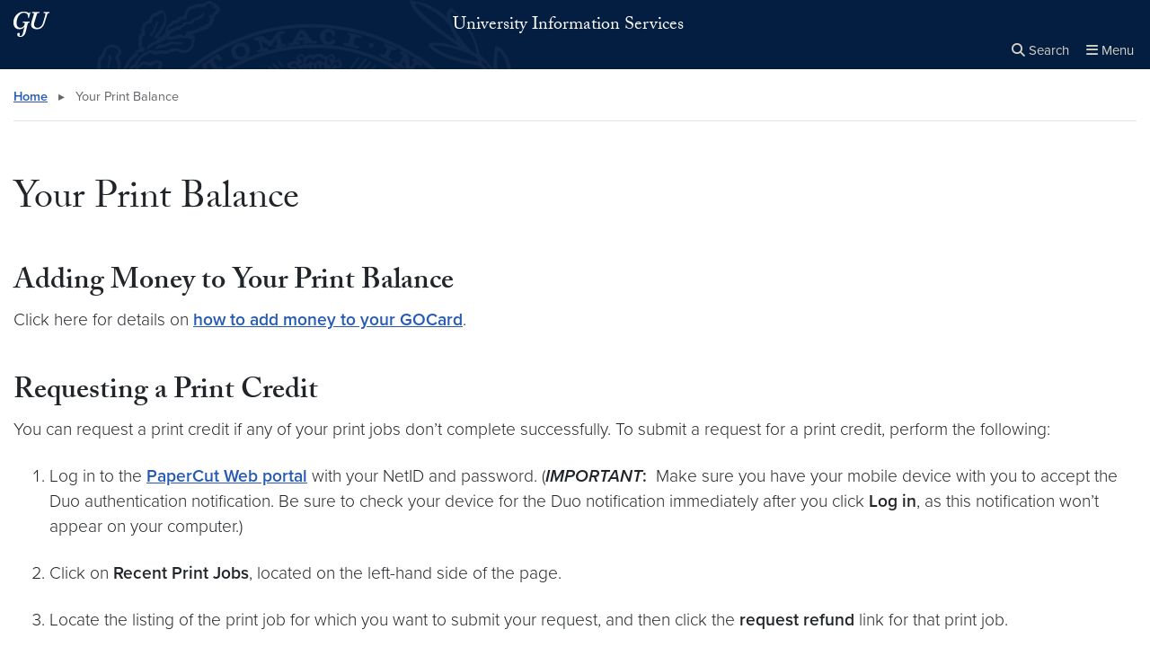

--- FILE ---
content_type: text/html; charset=UTF-8
request_url: https://uis.georgetown.edu/printing/your-print-balance/
body_size: 22730
content:


<!DOCTYPE html>
<html class="no-js" lang="en-US">



<head>

  <title>
                      Your Print Balance |
      
      University Information Services | Georgetown University

      </title>

  <meta charset="UTF-8">
  <meta http-equiv="X-UA-Compatible" content="IE=edge"><script type="text/javascript">(window.NREUM||(NREUM={})).init={ajax:{deny_list:["bam.nr-data.net"]},feature_flags:["soft_nav"]};(window.NREUM||(NREUM={})).loader_config={licenseKey:"8360c54efa",applicationID:"82232062",browserID:"133997608"};;/*! For license information please see nr-loader-rum-1.308.0.min.js.LICENSE.txt */
(()=>{var e,t,r={163:(e,t,r)=>{"use strict";r.d(t,{j:()=>E});var n=r(384),i=r(1741);var a=r(2555);r(860).K7.genericEvents;const s="experimental.resources",o="register",c=e=>{if(!e||"string"!=typeof e)return!1;try{document.createDocumentFragment().querySelector(e)}catch{return!1}return!0};var d=r(2614),u=r(944),l=r(8122);const f="[data-nr-mask]",g=e=>(0,l.a)(e,(()=>{const e={feature_flags:[],experimental:{allow_registered_children:!1,resources:!1},mask_selector:"*",block_selector:"[data-nr-block]",mask_input_options:{color:!1,date:!1,"datetime-local":!1,email:!1,month:!1,number:!1,range:!1,search:!1,tel:!1,text:!1,time:!1,url:!1,week:!1,textarea:!1,select:!1,password:!0}};return{ajax:{deny_list:void 0,block_internal:!0,enabled:!0,autoStart:!0},api:{get allow_registered_children(){return e.feature_flags.includes(o)||e.experimental.allow_registered_children},set allow_registered_children(t){e.experimental.allow_registered_children=t},duplicate_registered_data:!1},browser_consent_mode:{enabled:!1},distributed_tracing:{enabled:void 0,exclude_newrelic_header:void 0,cors_use_newrelic_header:void 0,cors_use_tracecontext_headers:void 0,allowed_origins:void 0},get feature_flags(){return e.feature_flags},set feature_flags(t){e.feature_flags=t},generic_events:{enabled:!0,autoStart:!0},harvest:{interval:30},jserrors:{enabled:!0,autoStart:!0},logging:{enabled:!0,autoStart:!0},metrics:{enabled:!0,autoStart:!0},obfuscate:void 0,page_action:{enabled:!0},page_view_event:{enabled:!0,autoStart:!0},page_view_timing:{enabled:!0,autoStart:!0},performance:{capture_marks:!1,capture_measures:!1,capture_detail:!0,resources:{get enabled(){return e.feature_flags.includes(s)||e.experimental.resources},set enabled(t){e.experimental.resources=t},asset_types:[],first_party_domains:[],ignore_newrelic:!0}},privacy:{cookies_enabled:!0},proxy:{assets:void 0,beacon:void 0},session:{expiresMs:d.wk,inactiveMs:d.BB},session_replay:{autoStart:!0,enabled:!1,preload:!1,sampling_rate:10,error_sampling_rate:100,collect_fonts:!1,inline_images:!1,fix_stylesheets:!0,mask_all_inputs:!0,get mask_text_selector(){return e.mask_selector},set mask_text_selector(t){c(t)?e.mask_selector="".concat(t,",").concat(f):""===t||null===t?e.mask_selector=f:(0,u.R)(5,t)},get block_class(){return"nr-block"},get ignore_class(){return"nr-ignore"},get mask_text_class(){return"nr-mask"},get block_selector(){return e.block_selector},set block_selector(t){c(t)?e.block_selector+=",".concat(t):""!==t&&(0,u.R)(6,t)},get mask_input_options(){return e.mask_input_options},set mask_input_options(t){t&&"object"==typeof t?e.mask_input_options={...t,password:!0}:(0,u.R)(7,t)}},session_trace:{enabled:!0,autoStart:!0},soft_navigations:{enabled:!0,autoStart:!0},spa:{enabled:!0,autoStart:!0},ssl:void 0,user_actions:{enabled:!0,elementAttributes:["id","className","tagName","type"]}}})());var p=r(6154),m=r(9324);let h=0;const v={buildEnv:m.F3,distMethod:m.Xs,version:m.xv,originTime:p.WN},b={consented:!1},y={appMetadata:{},get consented(){return this.session?.state?.consent||b.consented},set consented(e){b.consented=e},customTransaction:void 0,denyList:void 0,disabled:!1,harvester:void 0,isolatedBacklog:!1,isRecording:!1,loaderType:void 0,maxBytes:3e4,obfuscator:void 0,onerror:void 0,ptid:void 0,releaseIds:{},session:void 0,timeKeeper:void 0,registeredEntities:[],jsAttributesMetadata:{bytes:0},get harvestCount(){return++h}},_=e=>{const t=(0,l.a)(e,y),r=Object.keys(v).reduce((e,t)=>(e[t]={value:v[t],writable:!1,configurable:!0,enumerable:!0},e),{});return Object.defineProperties(t,r)};var w=r(5701);const x=e=>{const t=e.startsWith("http");e+="/",r.p=t?e:"https://"+e};var R=r(7836),k=r(3241);const A={accountID:void 0,trustKey:void 0,agentID:void 0,licenseKey:void 0,applicationID:void 0,xpid:void 0},S=e=>(0,l.a)(e,A),T=new Set;function E(e,t={},r,s){let{init:o,info:c,loader_config:d,runtime:u={},exposed:l=!0}=t;if(!c){const e=(0,n.pV)();o=e.init,c=e.info,d=e.loader_config}e.init=g(o||{}),e.loader_config=S(d||{}),c.jsAttributes??={},p.bv&&(c.jsAttributes.isWorker=!0),e.info=(0,a.D)(c);const f=e.init,m=[c.beacon,c.errorBeacon];T.has(e.agentIdentifier)||(f.proxy.assets&&(x(f.proxy.assets),m.push(f.proxy.assets)),f.proxy.beacon&&m.push(f.proxy.beacon),e.beacons=[...m],function(e){const t=(0,n.pV)();Object.getOwnPropertyNames(i.W.prototype).forEach(r=>{const n=i.W.prototype[r];if("function"!=typeof n||"constructor"===n)return;let a=t[r];e[r]&&!1!==e.exposed&&"micro-agent"!==e.runtime?.loaderType&&(t[r]=(...t)=>{const n=e[r](...t);return a?a(...t):n})})}(e),(0,n.US)("activatedFeatures",w.B)),u.denyList=[...f.ajax.deny_list||[],...f.ajax.block_internal?m:[]],u.ptid=e.agentIdentifier,u.loaderType=r,e.runtime=_(u),T.has(e.agentIdentifier)||(e.ee=R.ee.get(e.agentIdentifier),e.exposed=l,(0,k.W)({agentIdentifier:e.agentIdentifier,drained:!!w.B?.[e.agentIdentifier],type:"lifecycle",name:"initialize",feature:void 0,data:e.config})),T.add(e.agentIdentifier)}},384:(e,t,r)=>{"use strict";r.d(t,{NT:()=>s,US:()=>u,Zm:()=>o,bQ:()=>d,dV:()=>c,pV:()=>l});var n=r(6154),i=r(1863),a=r(1910);const s={beacon:"bam.nr-data.net",errorBeacon:"bam.nr-data.net"};function o(){return n.gm.NREUM||(n.gm.NREUM={}),void 0===n.gm.newrelic&&(n.gm.newrelic=n.gm.NREUM),n.gm.NREUM}function c(){let e=o();return e.o||(e.o={ST:n.gm.setTimeout,SI:n.gm.setImmediate||n.gm.setInterval,CT:n.gm.clearTimeout,XHR:n.gm.XMLHttpRequest,REQ:n.gm.Request,EV:n.gm.Event,PR:n.gm.Promise,MO:n.gm.MutationObserver,FETCH:n.gm.fetch,WS:n.gm.WebSocket},(0,a.i)(...Object.values(e.o))),e}function d(e,t){let r=o();r.initializedAgents??={},t.initializedAt={ms:(0,i.t)(),date:new Date},r.initializedAgents[e]=t}function u(e,t){o()[e]=t}function l(){return function(){let e=o();const t=e.info||{};e.info={beacon:s.beacon,errorBeacon:s.errorBeacon,...t}}(),function(){let e=o();const t=e.init||{};e.init={...t}}(),c(),function(){let e=o();const t=e.loader_config||{};e.loader_config={...t}}(),o()}},782:(e,t,r)=>{"use strict";r.d(t,{T:()=>n});const n=r(860).K7.pageViewTiming},860:(e,t,r)=>{"use strict";r.d(t,{$J:()=>u,K7:()=>c,P3:()=>d,XX:()=>i,Yy:()=>o,df:()=>a,qY:()=>n,v4:()=>s});const n="events",i="jserrors",a="browser/blobs",s="rum",o="browser/logs",c={ajax:"ajax",genericEvents:"generic_events",jserrors:i,logging:"logging",metrics:"metrics",pageAction:"page_action",pageViewEvent:"page_view_event",pageViewTiming:"page_view_timing",sessionReplay:"session_replay",sessionTrace:"session_trace",softNav:"soft_navigations",spa:"spa"},d={[c.pageViewEvent]:1,[c.pageViewTiming]:2,[c.metrics]:3,[c.jserrors]:4,[c.spa]:5,[c.ajax]:6,[c.sessionTrace]:7,[c.softNav]:8,[c.sessionReplay]:9,[c.logging]:10,[c.genericEvents]:11},u={[c.pageViewEvent]:s,[c.pageViewTiming]:n,[c.ajax]:n,[c.spa]:n,[c.softNav]:n,[c.metrics]:i,[c.jserrors]:i,[c.sessionTrace]:a,[c.sessionReplay]:a,[c.logging]:o,[c.genericEvents]:"ins"}},944:(e,t,r)=>{"use strict";r.d(t,{R:()=>i});var n=r(3241);function i(e,t){"function"==typeof console.debug&&(console.debug("New Relic Warning: https://github.com/newrelic/newrelic-browser-agent/blob/main/docs/warning-codes.md#".concat(e),t),(0,n.W)({agentIdentifier:null,drained:null,type:"data",name:"warn",feature:"warn",data:{code:e,secondary:t}}))}},1687:(e,t,r)=>{"use strict";r.d(t,{Ak:()=>d,Ze:()=>f,x3:()=>u});var n=r(3241),i=r(7836),a=r(3606),s=r(860),o=r(2646);const c={};function d(e,t){const r={staged:!1,priority:s.P3[t]||0};l(e),c[e].get(t)||c[e].set(t,r)}function u(e,t){e&&c[e]&&(c[e].get(t)&&c[e].delete(t),p(e,t,!1),c[e].size&&g(e))}function l(e){if(!e)throw new Error("agentIdentifier required");c[e]||(c[e]=new Map)}function f(e="",t="feature",r=!1){if(l(e),!e||!c[e].get(t)||r)return p(e,t);c[e].get(t).staged=!0,g(e)}function g(e){const t=Array.from(c[e]);t.every(([e,t])=>t.staged)&&(t.sort((e,t)=>e[1].priority-t[1].priority),t.forEach(([t])=>{c[e].delete(t),p(e,t)}))}function p(e,t,r=!0){const s=e?i.ee.get(e):i.ee,c=a.i.handlers;if(!s.aborted&&s.backlog&&c){if((0,n.W)({agentIdentifier:e,type:"lifecycle",name:"drain",feature:t}),r){const e=s.backlog[t],r=c[t];if(r){for(let t=0;e&&t<e.length;++t)m(e[t],r);Object.entries(r).forEach(([e,t])=>{Object.values(t||{}).forEach(t=>{t[0]?.on&&t[0]?.context()instanceof o.y&&t[0].on(e,t[1])})})}}s.isolatedBacklog||delete c[t],s.backlog[t]=null,s.emit("drain-"+t,[])}}function m(e,t){var r=e[1];Object.values(t[r]||{}).forEach(t=>{var r=e[0];if(t[0]===r){var n=t[1],i=e[3],a=e[2];n.apply(i,a)}})}},1738:(e,t,r)=>{"use strict";r.d(t,{U:()=>g,Y:()=>f});var n=r(3241),i=r(9908),a=r(1863),s=r(944),o=r(5701),c=r(3969),d=r(8362),u=r(860),l=r(4261);function f(e,t,r,a){const f=a||r;!f||f[e]&&f[e]!==d.d.prototype[e]||(f[e]=function(){(0,i.p)(c.xV,["API/"+e+"/called"],void 0,u.K7.metrics,r.ee),(0,n.W)({agentIdentifier:r.agentIdentifier,drained:!!o.B?.[r.agentIdentifier],type:"data",name:"api",feature:l.Pl+e,data:{}});try{return t.apply(this,arguments)}catch(e){(0,s.R)(23,e)}})}function g(e,t,r,n,s){const o=e.info;null===r?delete o.jsAttributes[t]:o.jsAttributes[t]=r,(s||null===r)&&(0,i.p)(l.Pl+n,[(0,a.t)(),t,r],void 0,"session",e.ee)}},1741:(e,t,r)=>{"use strict";r.d(t,{W:()=>a});var n=r(944),i=r(4261);class a{#e(e,...t){if(this[e]!==a.prototype[e])return this[e](...t);(0,n.R)(35,e)}addPageAction(e,t){return this.#e(i.hG,e,t)}register(e){return this.#e(i.eY,e)}recordCustomEvent(e,t){return this.#e(i.fF,e,t)}setPageViewName(e,t){return this.#e(i.Fw,e,t)}setCustomAttribute(e,t,r){return this.#e(i.cD,e,t,r)}noticeError(e,t){return this.#e(i.o5,e,t)}setUserId(e,t=!1){return this.#e(i.Dl,e,t)}setApplicationVersion(e){return this.#e(i.nb,e)}setErrorHandler(e){return this.#e(i.bt,e)}addRelease(e,t){return this.#e(i.k6,e,t)}log(e,t){return this.#e(i.$9,e,t)}start(){return this.#e(i.d3)}finished(e){return this.#e(i.BL,e)}recordReplay(){return this.#e(i.CH)}pauseReplay(){return this.#e(i.Tb)}addToTrace(e){return this.#e(i.U2,e)}setCurrentRouteName(e){return this.#e(i.PA,e)}interaction(e){return this.#e(i.dT,e)}wrapLogger(e,t,r){return this.#e(i.Wb,e,t,r)}measure(e,t){return this.#e(i.V1,e,t)}consent(e){return this.#e(i.Pv,e)}}},1863:(e,t,r)=>{"use strict";function n(){return Math.floor(performance.now())}r.d(t,{t:()=>n})},1910:(e,t,r)=>{"use strict";r.d(t,{i:()=>a});var n=r(944);const i=new Map;function a(...e){return e.every(e=>{if(i.has(e))return i.get(e);const t="function"==typeof e?e.toString():"",r=t.includes("[native code]"),a=t.includes("nrWrapper");return r||a||(0,n.R)(64,e?.name||t),i.set(e,r),r})}},2555:(e,t,r)=>{"use strict";r.d(t,{D:()=>o,f:()=>s});var n=r(384),i=r(8122);const a={beacon:n.NT.beacon,errorBeacon:n.NT.errorBeacon,licenseKey:void 0,applicationID:void 0,sa:void 0,queueTime:void 0,applicationTime:void 0,ttGuid:void 0,user:void 0,account:void 0,product:void 0,extra:void 0,jsAttributes:{},userAttributes:void 0,atts:void 0,transactionName:void 0,tNamePlain:void 0};function s(e){try{return!!e.licenseKey&&!!e.errorBeacon&&!!e.applicationID}catch(e){return!1}}const o=e=>(0,i.a)(e,a)},2614:(e,t,r)=>{"use strict";r.d(t,{BB:()=>s,H3:()=>n,g:()=>d,iL:()=>c,tS:()=>o,uh:()=>i,wk:()=>a});const n="NRBA",i="SESSION",a=144e5,s=18e5,o={STARTED:"session-started",PAUSE:"session-pause",RESET:"session-reset",RESUME:"session-resume",UPDATE:"session-update"},c={SAME_TAB:"same-tab",CROSS_TAB:"cross-tab"},d={OFF:0,FULL:1,ERROR:2}},2646:(e,t,r)=>{"use strict";r.d(t,{y:()=>n});class n{constructor(e){this.contextId=e}}},2843:(e,t,r)=>{"use strict";r.d(t,{G:()=>a,u:()=>i});var n=r(3878);function i(e,t=!1,r,i){(0,n.DD)("visibilitychange",function(){if(t)return void("hidden"===document.visibilityState&&e());e(document.visibilityState)},r,i)}function a(e,t,r){(0,n.sp)("pagehide",e,t,r)}},3241:(e,t,r)=>{"use strict";r.d(t,{W:()=>a});var n=r(6154);const i="newrelic";function a(e={}){try{n.gm.dispatchEvent(new CustomEvent(i,{detail:e}))}catch(e){}}},3606:(e,t,r)=>{"use strict";r.d(t,{i:()=>a});var n=r(9908);a.on=s;var i=a.handlers={};function a(e,t,r,a){s(a||n.d,i,e,t,r)}function s(e,t,r,i,a){a||(a="feature"),e||(e=n.d);var s=t[a]=t[a]||{};(s[r]=s[r]||[]).push([e,i])}},3878:(e,t,r)=>{"use strict";function n(e,t){return{capture:e,passive:!1,signal:t}}function i(e,t,r=!1,i){window.addEventListener(e,t,n(r,i))}function a(e,t,r=!1,i){document.addEventListener(e,t,n(r,i))}r.d(t,{DD:()=>a,jT:()=>n,sp:()=>i})},3969:(e,t,r)=>{"use strict";r.d(t,{TZ:()=>n,XG:()=>o,rs:()=>i,xV:()=>s,z_:()=>a});const n=r(860).K7.metrics,i="sm",a="cm",s="storeSupportabilityMetrics",o="storeEventMetrics"},4234:(e,t,r)=>{"use strict";r.d(t,{W:()=>a});var n=r(7836),i=r(1687);class a{constructor(e,t){this.agentIdentifier=e,this.ee=n.ee.get(e),this.featureName=t,this.blocked=!1}deregisterDrain(){(0,i.x3)(this.agentIdentifier,this.featureName)}}},4261:(e,t,r)=>{"use strict";r.d(t,{$9:()=>d,BL:()=>o,CH:()=>g,Dl:()=>_,Fw:()=>y,PA:()=>h,Pl:()=>n,Pv:()=>k,Tb:()=>l,U2:()=>a,V1:()=>R,Wb:()=>x,bt:()=>b,cD:()=>v,d3:()=>w,dT:()=>c,eY:()=>p,fF:()=>f,hG:()=>i,k6:()=>s,nb:()=>m,o5:()=>u});const n="api-",i="addPageAction",a="addToTrace",s="addRelease",o="finished",c="interaction",d="log",u="noticeError",l="pauseReplay",f="recordCustomEvent",g="recordReplay",p="register",m="setApplicationVersion",h="setCurrentRouteName",v="setCustomAttribute",b="setErrorHandler",y="setPageViewName",_="setUserId",w="start",x="wrapLogger",R="measure",k="consent"},5289:(e,t,r)=>{"use strict";r.d(t,{GG:()=>s,Qr:()=>c,sB:()=>o});var n=r(3878),i=r(6389);function a(){return"undefined"==typeof document||"complete"===document.readyState}function s(e,t){if(a())return e();const r=(0,i.J)(e),s=setInterval(()=>{a()&&(clearInterval(s),r())},500);(0,n.sp)("load",r,t)}function o(e){if(a())return e();(0,n.DD)("DOMContentLoaded",e)}function c(e){if(a())return e();(0,n.sp)("popstate",e)}},5607:(e,t,r)=>{"use strict";r.d(t,{W:()=>n});const n=(0,r(9566).bz)()},5701:(e,t,r)=>{"use strict";r.d(t,{B:()=>a,t:()=>s});var n=r(3241);const i=new Set,a={};function s(e,t){const r=t.agentIdentifier;a[r]??={},e&&"object"==typeof e&&(i.has(r)||(t.ee.emit("rumresp",[e]),a[r]=e,i.add(r),(0,n.W)({agentIdentifier:r,loaded:!0,drained:!0,type:"lifecycle",name:"load",feature:void 0,data:e})))}},6154:(e,t,r)=>{"use strict";r.d(t,{OF:()=>c,RI:()=>i,WN:()=>u,bv:()=>a,eN:()=>l,gm:()=>s,mw:()=>o,sb:()=>d});var n=r(1863);const i="undefined"!=typeof window&&!!window.document,a="undefined"!=typeof WorkerGlobalScope&&("undefined"!=typeof self&&self instanceof WorkerGlobalScope&&self.navigator instanceof WorkerNavigator||"undefined"!=typeof globalThis&&globalThis instanceof WorkerGlobalScope&&globalThis.navigator instanceof WorkerNavigator),s=i?window:"undefined"!=typeof WorkerGlobalScope&&("undefined"!=typeof self&&self instanceof WorkerGlobalScope&&self||"undefined"!=typeof globalThis&&globalThis instanceof WorkerGlobalScope&&globalThis),o=Boolean("hidden"===s?.document?.visibilityState),c=/iPad|iPhone|iPod/.test(s.navigator?.userAgent),d=c&&"undefined"==typeof SharedWorker,u=((()=>{const e=s.navigator?.userAgent?.match(/Firefox[/\s](\d+\.\d+)/);Array.isArray(e)&&e.length>=2&&e[1]})(),Date.now()-(0,n.t)()),l=()=>"undefined"!=typeof PerformanceNavigationTiming&&s?.performance?.getEntriesByType("navigation")?.[0]?.responseStart},6389:(e,t,r)=>{"use strict";function n(e,t=500,r={}){const n=r?.leading||!1;let i;return(...r)=>{n&&void 0===i&&(e.apply(this,r),i=setTimeout(()=>{i=clearTimeout(i)},t)),n||(clearTimeout(i),i=setTimeout(()=>{e.apply(this,r)},t))}}function i(e){let t=!1;return(...r)=>{t||(t=!0,e.apply(this,r))}}r.d(t,{J:()=>i,s:()=>n})},6630:(e,t,r)=>{"use strict";r.d(t,{T:()=>n});const n=r(860).K7.pageViewEvent},7699:(e,t,r)=>{"use strict";r.d(t,{It:()=>a,KC:()=>o,No:()=>i,qh:()=>s});var n=r(860);const i=16e3,a=1e6,s="SESSION_ERROR",o={[n.K7.logging]:!0,[n.K7.genericEvents]:!1,[n.K7.jserrors]:!1,[n.K7.ajax]:!1}},7836:(e,t,r)=>{"use strict";r.d(t,{P:()=>o,ee:()=>c});var n=r(384),i=r(8990),a=r(2646),s=r(5607);const o="nr@context:".concat(s.W),c=function e(t,r){var n={},s={},u={},l=!1;try{l=16===r.length&&d.initializedAgents?.[r]?.runtime.isolatedBacklog}catch(e){}var f={on:p,addEventListener:p,removeEventListener:function(e,t){var r=n[e];if(!r)return;for(var i=0;i<r.length;i++)r[i]===t&&r.splice(i,1)},emit:function(e,r,n,i,a){!1!==a&&(a=!0);if(c.aborted&&!i)return;t&&a&&t.emit(e,r,n);var o=g(n);m(e).forEach(e=>{e.apply(o,r)});var d=v()[s[e]];d&&d.push([f,e,r,o]);return o},get:h,listeners:m,context:g,buffer:function(e,t){const r=v();if(t=t||"feature",f.aborted)return;Object.entries(e||{}).forEach(([e,n])=>{s[n]=t,t in r||(r[t]=[])})},abort:function(){f._aborted=!0,Object.keys(f.backlog).forEach(e=>{delete f.backlog[e]})},isBuffering:function(e){return!!v()[s[e]]},debugId:r,backlog:l?{}:t&&"object"==typeof t.backlog?t.backlog:{},isolatedBacklog:l};return Object.defineProperty(f,"aborted",{get:()=>{let e=f._aborted||!1;return e||(t&&(e=t.aborted),e)}}),f;function g(e){return e&&e instanceof a.y?e:e?(0,i.I)(e,o,()=>new a.y(o)):new a.y(o)}function p(e,t){n[e]=m(e).concat(t)}function m(e){return n[e]||[]}function h(t){return u[t]=u[t]||e(f,t)}function v(){return f.backlog}}(void 0,"globalEE"),d=(0,n.Zm)();d.ee||(d.ee=c)},8122:(e,t,r)=>{"use strict";r.d(t,{a:()=>i});var n=r(944);function i(e,t){try{if(!e||"object"!=typeof e)return(0,n.R)(3);if(!t||"object"!=typeof t)return(0,n.R)(4);const r=Object.create(Object.getPrototypeOf(t),Object.getOwnPropertyDescriptors(t)),a=0===Object.keys(r).length?e:r;for(let s in a)if(void 0!==e[s])try{if(null===e[s]){r[s]=null;continue}Array.isArray(e[s])&&Array.isArray(t[s])?r[s]=Array.from(new Set([...e[s],...t[s]])):"object"==typeof e[s]&&"object"==typeof t[s]?r[s]=i(e[s],t[s]):r[s]=e[s]}catch(e){r[s]||(0,n.R)(1,e)}return r}catch(e){(0,n.R)(2,e)}}},8362:(e,t,r)=>{"use strict";r.d(t,{d:()=>a});var n=r(9566),i=r(1741);class a extends i.W{agentIdentifier=(0,n.LA)(16)}},8374:(e,t,r)=>{r.nc=(()=>{try{return document?.currentScript?.nonce}catch(e){}return""})()},8990:(e,t,r)=>{"use strict";r.d(t,{I:()=>i});var n=Object.prototype.hasOwnProperty;function i(e,t,r){if(n.call(e,t))return e[t];var i=r();if(Object.defineProperty&&Object.keys)try{return Object.defineProperty(e,t,{value:i,writable:!0,enumerable:!1}),i}catch(e){}return e[t]=i,i}},9324:(e,t,r)=>{"use strict";r.d(t,{F3:()=>i,Xs:()=>a,xv:()=>n});const n="1.308.0",i="PROD",a="CDN"},9566:(e,t,r)=>{"use strict";r.d(t,{LA:()=>o,bz:()=>s});var n=r(6154);const i="xxxxxxxx-xxxx-4xxx-yxxx-xxxxxxxxxxxx";function a(e,t){return e?15&e[t]:16*Math.random()|0}function s(){const e=n.gm?.crypto||n.gm?.msCrypto;let t,r=0;return e&&e.getRandomValues&&(t=e.getRandomValues(new Uint8Array(30))),i.split("").map(e=>"x"===e?a(t,r++).toString(16):"y"===e?(3&a()|8).toString(16):e).join("")}function o(e){const t=n.gm?.crypto||n.gm?.msCrypto;let r,i=0;t&&t.getRandomValues&&(r=t.getRandomValues(new Uint8Array(e)));const s=[];for(var o=0;o<e;o++)s.push(a(r,i++).toString(16));return s.join("")}},9908:(e,t,r)=>{"use strict";r.d(t,{d:()=>n,p:()=>i});var n=r(7836).ee.get("handle");function i(e,t,r,i,a){a?(a.buffer([e],i),a.emit(e,t,r)):(n.buffer([e],i),n.emit(e,t,r))}}},n={};function i(e){var t=n[e];if(void 0!==t)return t.exports;var a=n[e]={exports:{}};return r[e](a,a.exports,i),a.exports}i.m=r,i.d=(e,t)=>{for(var r in t)i.o(t,r)&&!i.o(e,r)&&Object.defineProperty(e,r,{enumerable:!0,get:t[r]})},i.f={},i.e=e=>Promise.all(Object.keys(i.f).reduce((t,r)=>(i.f[r](e,t),t),[])),i.u=e=>"nr-rum-1.308.0.min.js",i.o=(e,t)=>Object.prototype.hasOwnProperty.call(e,t),e={},t="NRBA-1.308.0.PROD:",i.l=(r,n,a,s)=>{if(e[r])e[r].push(n);else{var o,c;if(void 0!==a)for(var d=document.getElementsByTagName("script"),u=0;u<d.length;u++){var l=d[u];if(l.getAttribute("src")==r||l.getAttribute("data-webpack")==t+a){o=l;break}}if(!o){c=!0;var f={296:"sha512-+MIMDsOcckGXa1EdWHqFNv7P+JUkd5kQwCBr3KE6uCvnsBNUrdSt4a/3/L4j4TxtnaMNjHpza2/erNQbpacJQA=="};(o=document.createElement("script")).charset="utf-8",i.nc&&o.setAttribute("nonce",i.nc),o.setAttribute("data-webpack",t+a),o.src=r,0!==o.src.indexOf(window.location.origin+"/")&&(o.crossOrigin="anonymous"),f[s]&&(o.integrity=f[s])}e[r]=[n];var g=(t,n)=>{o.onerror=o.onload=null,clearTimeout(p);var i=e[r];if(delete e[r],o.parentNode&&o.parentNode.removeChild(o),i&&i.forEach(e=>e(n)),t)return t(n)},p=setTimeout(g.bind(null,void 0,{type:"timeout",target:o}),12e4);o.onerror=g.bind(null,o.onerror),o.onload=g.bind(null,o.onload),c&&document.head.appendChild(o)}},i.r=e=>{"undefined"!=typeof Symbol&&Symbol.toStringTag&&Object.defineProperty(e,Symbol.toStringTag,{value:"Module"}),Object.defineProperty(e,"__esModule",{value:!0})},i.p="https://js-agent.newrelic.com/",(()=>{var e={374:0,840:0};i.f.j=(t,r)=>{var n=i.o(e,t)?e[t]:void 0;if(0!==n)if(n)r.push(n[2]);else{var a=new Promise((r,i)=>n=e[t]=[r,i]);r.push(n[2]=a);var s=i.p+i.u(t),o=new Error;i.l(s,r=>{if(i.o(e,t)&&(0!==(n=e[t])&&(e[t]=void 0),n)){var a=r&&("load"===r.type?"missing":r.type),s=r&&r.target&&r.target.src;o.message="Loading chunk "+t+" failed: ("+a+": "+s+")",o.name="ChunkLoadError",o.type=a,o.request=s,n[1](o)}},"chunk-"+t,t)}};var t=(t,r)=>{var n,a,[s,o,c]=r,d=0;if(s.some(t=>0!==e[t])){for(n in o)i.o(o,n)&&(i.m[n]=o[n]);if(c)c(i)}for(t&&t(r);d<s.length;d++)a=s[d],i.o(e,a)&&e[a]&&e[a][0](),e[a]=0},r=self["webpackChunk:NRBA-1.308.0.PROD"]=self["webpackChunk:NRBA-1.308.0.PROD"]||[];r.forEach(t.bind(null,0)),r.push=t.bind(null,r.push.bind(r))})(),(()=>{"use strict";i(8374);var e=i(8362),t=i(860);const r=Object.values(t.K7);var n=i(163);var a=i(9908),s=i(1863),o=i(4261),c=i(1738);var d=i(1687),u=i(4234),l=i(5289),f=i(6154),g=i(944),p=i(384);const m=e=>f.RI&&!0===e?.privacy.cookies_enabled;function h(e){return!!(0,p.dV)().o.MO&&m(e)&&!0===e?.session_trace.enabled}var v=i(6389),b=i(7699);class y extends u.W{constructor(e,t){super(e.agentIdentifier,t),this.agentRef=e,this.abortHandler=void 0,this.featAggregate=void 0,this.loadedSuccessfully=void 0,this.onAggregateImported=new Promise(e=>{this.loadedSuccessfully=e}),this.deferred=Promise.resolve(),!1===e.init[this.featureName].autoStart?this.deferred=new Promise((t,r)=>{this.ee.on("manual-start-all",(0,v.J)(()=>{(0,d.Ak)(e.agentIdentifier,this.featureName),t()}))}):(0,d.Ak)(e.agentIdentifier,t)}importAggregator(e,t,r={}){if(this.featAggregate)return;const n=async()=>{let n;await this.deferred;try{if(m(e.init)){const{setupAgentSession:t}=await i.e(296).then(i.bind(i,3305));n=t(e)}}catch(e){(0,g.R)(20,e),this.ee.emit("internal-error",[e]),(0,a.p)(b.qh,[e],void 0,this.featureName,this.ee)}try{if(!this.#t(this.featureName,n,e.init))return(0,d.Ze)(this.agentIdentifier,this.featureName),void this.loadedSuccessfully(!1);const{Aggregate:i}=await t();this.featAggregate=new i(e,r),e.runtime.harvester.initializedAggregates.push(this.featAggregate),this.loadedSuccessfully(!0)}catch(e){(0,g.R)(34,e),this.abortHandler?.(),(0,d.Ze)(this.agentIdentifier,this.featureName,!0),this.loadedSuccessfully(!1),this.ee&&this.ee.abort()}};f.RI?(0,l.GG)(()=>n(),!0):n()}#t(e,r,n){if(this.blocked)return!1;switch(e){case t.K7.sessionReplay:return h(n)&&!!r;case t.K7.sessionTrace:return!!r;default:return!0}}}var _=i(6630),w=i(2614),x=i(3241);class R extends y{static featureName=_.T;constructor(e){var t;super(e,_.T),this.setupInspectionEvents(e.agentIdentifier),t=e,(0,c.Y)(o.Fw,function(e,r){"string"==typeof e&&("/"!==e.charAt(0)&&(e="/"+e),t.runtime.customTransaction=(r||"http://custom.transaction")+e,(0,a.p)(o.Pl+o.Fw,[(0,s.t)()],void 0,void 0,t.ee))},t),this.importAggregator(e,()=>i.e(296).then(i.bind(i,3943)))}setupInspectionEvents(e){const t=(t,r)=>{t&&(0,x.W)({agentIdentifier:e,timeStamp:t.timeStamp,loaded:"complete"===t.target.readyState,type:"window",name:r,data:t.target.location+""})};(0,l.sB)(e=>{t(e,"DOMContentLoaded")}),(0,l.GG)(e=>{t(e,"load")}),(0,l.Qr)(e=>{t(e,"navigate")}),this.ee.on(w.tS.UPDATE,(t,r)=>{(0,x.W)({agentIdentifier:e,type:"lifecycle",name:"session",data:r})})}}class k extends e.d{constructor(e){var t;(super(),f.gm)?(this.features={},(0,p.bQ)(this.agentIdentifier,this),this.desiredFeatures=new Set(e.features||[]),this.desiredFeatures.add(R),(0,n.j)(this,e,e.loaderType||"agent"),t=this,(0,c.Y)(o.cD,function(e,r,n=!1){if("string"==typeof e){if(["string","number","boolean"].includes(typeof r)||null===r)return(0,c.U)(t,e,r,o.cD,n);(0,g.R)(40,typeof r)}else(0,g.R)(39,typeof e)},t),function(e){(0,c.Y)(o.Dl,function(t,r=!1){if("string"!=typeof t&&null!==t)return void(0,g.R)(41,typeof t);const n=e.info.jsAttributes["enduser.id"];r&&null!=n&&n!==t?(0,a.p)(o.Pl+"setUserIdAndResetSession",[t],void 0,"session",e.ee):(0,c.U)(e,"enduser.id",t,o.Dl,!0)},e)}(this),function(e){(0,c.Y)(o.nb,function(t){if("string"==typeof t||null===t)return(0,c.U)(e,"application.version",t,o.nb,!1);(0,g.R)(42,typeof t)},e)}(this),function(e){(0,c.Y)(o.d3,function(){e.ee.emit("manual-start-all")},e)}(this),function(e){(0,c.Y)(o.Pv,function(t=!0){if("boolean"==typeof t){if((0,a.p)(o.Pl+o.Pv,[t],void 0,"session",e.ee),e.runtime.consented=t,t){const t=e.features.page_view_event;t.onAggregateImported.then(e=>{const r=t.featAggregate;e&&!r.sentRum&&r.sendRum()})}}else(0,g.R)(65,typeof t)},e)}(this),this.run()):(0,g.R)(21)}get config(){return{info:this.info,init:this.init,loader_config:this.loader_config,runtime:this.runtime}}get api(){return this}run(){try{const e=function(e){const t={};return r.forEach(r=>{t[r]=!!e[r]?.enabled}),t}(this.init),n=[...this.desiredFeatures];n.sort((e,r)=>t.P3[e.featureName]-t.P3[r.featureName]),n.forEach(r=>{if(!e[r.featureName]&&r.featureName!==t.K7.pageViewEvent)return;if(r.featureName===t.K7.spa)return void(0,g.R)(67);const n=function(e){switch(e){case t.K7.ajax:return[t.K7.jserrors];case t.K7.sessionTrace:return[t.K7.ajax,t.K7.pageViewEvent];case t.K7.sessionReplay:return[t.K7.sessionTrace];case t.K7.pageViewTiming:return[t.K7.pageViewEvent];default:return[]}}(r.featureName).filter(e=>!(e in this.features));n.length>0&&(0,g.R)(36,{targetFeature:r.featureName,missingDependencies:n}),this.features[r.featureName]=new r(this)})}catch(e){(0,g.R)(22,e);for(const e in this.features)this.features[e].abortHandler?.();const t=(0,p.Zm)();delete t.initializedAgents[this.agentIdentifier]?.features,delete this.sharedAggregator;return t.ee.get(this.agentIdentifier).abort(),!1}}}var A=i(2843),S=i(782);class T extends y{static featureName=S.T;constructor(e){super(e,S.T),f.RI&&((0,A.u)(()=>(0,a.p)("docHidden",[(0,s.t)()],void 0,S.T,this.ee),!0),(0,A.G)(()=>(0,a.p)("winPagehide",[(0,s.t)()],void 0,S.T,this.ee)),this.importAggregator(e,()=>i.e(296).then(i.bind(i,2117))))}}var E=i(3969);class I extends y{static featureName=E.TZ;constructor(e){super(e,E.TZ),f.RI&&document.addEventListener("securitypolicyviolation",e=>{(0,a.p)(E.xV,["Generic/CSPViolation/Detected"],void 0,this.featureName,this.ee)}),this.importAggregator(e,()=>i.e(296).then(i.bind(i,9623)))}}new k({features:[R,T,I],loaderType:"lite"})})()})();</script>
  <meta name="viewport" content="width=device-width, initial-scale=1">
  <link rel="pingback" href="">

  <link rel="apple-touch-icon" href="https://uis.georgetown.edu/wp-content/themes/wp-theme-whnu/images/icons/apple-touch-icon.png">
  <link rel="apple-touch-icon" href="https://uis.georgetown.edu/wp-content/themes/wp-theme-whnu/images/icons/apple-touch-icon-152x152.png" sizes="152x152">
  <link rel="apple-touch-icon" href="https://uis.georgetown.edu/wp-content/themes/wp-theme-whnu/images/icons/apple-touch-icon-167x167.png" sizes="167x167">
  <link rel="apple-touch-icon" href="https://uis.georgetown.edu/wp-content/themes/wp-theme-whnu/images/icons/apple-touch-icon-180x180.png" sizes="180x180">
  <link rel="icon" href="https://uis.georgetown.edu/wp-content/themes/wp-theme-whnu/images/icons/icon-hires.png">
  <link rel="icon" href="https://uis.georgetown.edu/wp-content/themes/wp-theme-whnu/images/icons/icon-normal.png">

  <script>document.documentElement.classList.replace('no-js','js');</script>

  <meta name='robots' content='index, follow, max-image-preview:large, max-snippet:-1, max-video-preview:-1' />

	<!-- This site is optimized with the Yoast SEO plugin v26.6 - https://yoast.com/wordpress/plugins/seo/ -->
	<link rel="canonical" href="https://uis.georgetown.edu/printing/your-print-balance/" />
	<meta property="og:locale" content="en_US" />
	<meta property="og:type" content="article" />
	<meta property="og:title" content="Your Print Balance - University Information Services" />
	<meta property="og:description" content="Adding Money to Your Print Balance Click here for details on how to add money to your GOCard.&nbsp; Requesting a Print Credit You can request a print credit if any of your print jobs don’t complete successfully. To submit a request for a print credit, perform the following:&nbsp; In the “Refund Request” screen, select Full [&hellip;]" />
	<meta property="og:url" content="https://uis.georgetown.edu/printing/your-print-balance/" />
	<meta property="og:site_name" content="University Information Services" />
	<meta property="article:modified_time" content="2022-12-04T17:38:36+00:00" />
	<meta name="twitter:card" content="summary_large_image" />
	<meta name="twitter:label1" content="Est. reading time" />
	<meta name="twitter:data1" content="1 minute" />
	<script type="application/ld+json" class="yoast-schema-graph">{"@context":"https://schema.org","@graph":[{"@type":"WebPage","@id":"https://uis.georgetown.edu/printing/your-print-balance/","url":"https://uis.georgetown.edu/printing/your-print-balance/","name":"Your Print Balance - University Information Services","isPartOf":{"@id":"https://uis.georgetown.edu/#website"},"datePublished":"2022-12-02T13:56:00+00:00","dateModified":"2022-12-04T17:38:36+00:00","breadcrumb":{"@id":"https://uis.georgetown.edu/printing/your-print-balance/#breadcrumb"},"inLanguage":"en-US","potentialAction":[{"@type":"ReadAction","target":["https://uis.georgetown.edu/printing/your-print-balance/"]}]},{"@type":"BreadcrumbList","@id":"https://uis.georgetown.edu/printing/your-print-balance/#breadcrumb","itemListElement":[{"@type":"ListItem","position":1,"name":"Home","item":"https://uis.georgetown.edu/"},{"@type":"ListItem","position":2,"name":"Printing","item":"https://uis.georgetown.edu/printing/"},{"@type":"ListItem","position":3,"name":"Your Print Balance"}]},{"@type":"WebSite","@id":"https://uis.georgetown.edu/#website","url":"https://uis.georgetown.edu/","name":"University Information Services","description":"","potentialAction":[{"@type":"SearchAction","target":{"@type":"EntryPoint","urlTemplate":"https://uis.georgetown.edu/?s={search_term_string}"},"query-input":{"@type":"PropertyValueSpecification","valueRequired":true,"valueName":"search_term_string"}}],"inLanguage":"en-US"}]}</script>
	<!-- / Yoast SEO plugin. -->


<link rel='dns-prefetch' href='//uis.georgetown.edu' />
<link rel='dns-prefetch' href='//cdn.jsdelivr.net' />
<link rel='dns-prefetch' href='//use.typekit.net' />
<link rel='preconnect' href='https://cdn.jsdelivr.net' />
<script type="text/javascript">
/* <![CDATA[ */
window._wpemojiSettings = {"baseUrl":"https:\/\/s.w.org\/images\/core\/emoji\/16.0.1\/72x72\/","ext":".png","svgUrl":"https:\/\/s.w.org\/images\/core\/emoji\/16.0.1\/svg\/","svgExt":".svg","source":{"concatemoji":"https:\/\/uis.georgetown.edu\/wp-includes\/js\/wp-emoji-release.min.js?ver=6.8.3"}};
/*! This file is auto-generated */
!function(s,n){var o,i,e;function c(e){try{var t={supportTests:e,timestamp:(new Date).valueOf()};sessionStorage.setItem(o,JSON.stringify(t))}catch(e){}}function p(e,t,n){e.clearRect(0,0,e.canvas.width,e.canvas.height),e.fillText(t,0,0);var t=new Uint32Array(e.getImageData(0,0,e.canvas.width,e.canvas.height).data),a=(e.clearRect(0,0,e.canvas.width,e.canvas.height),e.fillText(n,0,0),new Uint32Array(e.getImageData(0,0,e.canvas.width,e.canvas.height).data));return t.every(function(e,t){return e===a[t]})}function u(e,t){e.clearRect(0,0,e.canvas.width,e.canvas.height),e.fillText(t,0,0);for(var n=e.getImageData(16,16,1,1),a=0;a<n.data.length;a++)if(0!==n.data[a])return!1;return!0}function f(e,t,n,a){switch(t){case"flag":return n(e,"\ud83c\udff3\ufe0f\u200d\u26a7\ufe0f","\ud83c\udff3\ufe0f\u200b\u26a7\ufe0f")?!1:!n(e,"\ud83c\udde8\ud83c\uddf6","\ud83c\udde8\u200b\ud83c\uddf6")&&!n(e,"\ud83c\udff4\udb40\udc67\udb40\udc62\udb40\udc65\udb40\udc6e\udb40\udc67\udb40\udc7f","\ud83c\udff4\u200b\udb40\udc67\u200b\udb40\udc62\u200b\udb40\udc65\u200b\udb40\udc6e\u200b\udb40\udc67\u200b\udb40\udc7f");case"emoji":return!a(e,"\ud83e\udedf")}return!1}function g(e,t,n,a){var r="undefined"!=typeof WorkerGlobalScope&&self instanceof WorkerGlobalScope?new OffscreenCanvas(300,150):s.createElement("canvas"),o=r.getContext("2d",{willReadFrequently:!0}),i=(o.textBaseline="top",o.font="600 32px Arial",{});return e.forEach(function(e){i[e]=t(o,e,n,a)}),i}function t(e){var t=s.createElement("script");t.src=e,t.defer=!0,s.head.appendChild(t)}"undefined"!=typeof Promise&&(o="wpEmojiSettingsSupports",i=["flag","emoji"],n.supports={everything:!0,everythingExceptFlag:!0},e=new Promise(function(e){s.addEventListener("DOMContentLoaded",e,{once:!0})}),new Promise(function(t){var n=function(){try{var e=JSON.parse(sessionStorage.getItem(o));if("object"==typeof e&&"number"==typeof e.timestamp&&(new Date).valueOf()<e.timestamp+604800&&"object"==typeof e.supportTests)return e.supportTests}catch(e){}return null}();if(!n){if("undefined"!=typeof Worker&&"undefined"!=typeof OffscreenCanvas&&"undefined"!=typeof URL&&URL.createObjectURL&&"undefined"!=typeof Blob)try{var e="postMessage("+g.toString()+"("+[JSON.stringify(i),f.toString(),p.toString(),u.toString()].join(",")+"));",a=new Blob([e],{type:"text/javascript"}),r=new Worker(URL.createObjectURL(a),{name:"wpTestEmojiSupports"});return void(r.onmessage=function(e){c(n=e.data),r.terminate(),t(n)})}catch(e){}c(n=g(i,f,p,u))}t(n)}).then(function(e){for(var t in e)n.supports[t]=e[t],n.supports.everything=n.supports.everything&&n.supports[t],"flag"!==t&&(n.supports.everythingExceptFlag=n.supports.everythingExceptFlag&&n.supports[t]);n.supports.everythingExceptFlag=n.supports.everythingExceptFlag&&!n.supports.flag,n.DOMReady=!1,n.readyCallback=function(){n.DOMReady=!0}}).then(function(){return e}).then(function(){var e;n.supports.everything||(n.readyCallback(),(e=n.source||{}).concatemoji?t(e.concatemoji):e.wpemoji&&e.twemoji&&(t(e.twemoji),t(e.wpemoji)))}))}((window,document),window._wpemojiSettings);
/* ]]> */
</script>
<style id='wp-emoji-styles-inline-css' type='text/css'>

	img.wp-smiley, img.emoji {
		display: inline !important;
		border: none !important;
		box-shadow: none !important;
		height: 1em !important;
		width: 1em !important;
		margin: 0 0.07em !important;
		vertical-align: -0.1em !important;
		background: none !important;
		padding: 0 !important;
	}
</style>
<link rel='stylesheet' id='wp-block-library-css' href='https://uis.georgetown.edu/wp-includes/css/dist/block-library/style.min.css?ver=6.8.3' type='text/css' media='all' />
<style id='classic-theme-styles-inline-css' type='text/css'>
/*! This file is auto-generated */
.wp-block-button__link{color:#fff;background-color:#32373c;border-radius:9999px;box-shadow:none;text-decoration:none;padding:calc(.667em + 2px) calc(1.333em + 2px);font-size:1.125em}.wp-block-file__button{background:#32373c;color:#fff;text-decoration:none}
</style>
<link rel='stylesheet' id='pantheon-google-map-block-css-css' href='https://uis.georgetown.edu/wp-content/plugins/embed-gutenberg-block-google-maps/assets/css/style.836e5da587e9ec9692c0.css?ver=1768537844' type='text/css' media='all' />
<link rel='stylesheet' id='gu-custom-blocks-css' href='https://uis.georgetown.edu/wp-content/plugins/wp-plugin-custom-blocks/source/inc/../../build/gu-custom-blocks-frontend.css?ver=1768537845' type='text/css' media='all' />
<style id='global-styles-inline-css' type='text/css'>
:root{--wp--preset--aspect-ratio--square: 1;--wp--preset--aspect-ratio--4-3: 4/3;--wp--preset--aspect-ratio--3-4: 3/4;--wp--preset--aspect-ratio--3-2: 3/2;--wp--preset--aspect-ratio--2-3: 2/3;--wp--preset--aspect-ratio--16-9: 16/9;--wp--preset--aspect-ratio--9-16: 9/16;--wp--preset--color--black: #000000;--wp--preset--color--cyan-bluish-gray: #abb8c3;--wp--preset--color--white: #ffffff;--wp--preset--color--pale-pink: #f78da7;--wp--preset--color--vivid-red: #cf2e2e;--wp--preset--color--luminous-vivid-orange: #ff6900;--wp--preset--color--luminous-vivid-amber: #fcb900;--wp--preset--color--light-green-cyan: #7bdcb5;--wp--preset--color--vivid-green-cyan: #00d084;--wp--preset--color--pale-cyan-blue: #8ed1fc;--wp--preset--color--vivid-cyan-blue: #0693e3;--wp--preset--color--vivid-purple: #9b51e0;--wp--preset--color--blue: #041e42;--wp--preset--color--gray: #63666a;--wp--preset--color--twilight: #1056b4;--wp--preset--color--indigo: #003da5;--wp--preset--color--cement: #bbbcbc;--wp--preset--color--stone: #d6d2c4;--wp--preset--color--cerulean: #00b5e2;--wp--preset--color--dcred: #d50032;--wp--preset--color--healylawn: #64a70b;--wp--preset--color--maroon: #862633;--wp--preset--gradient--vivid-cyan-blue-to-vivid-purple: linear-gradient(135deg,rgba(6,147,227,1) 0%,rgb(155,81,224) 100%);--wp--preset--gradient--light-green-cyan-to-vivid-green-cyan: linear-gradient(135deg,rgb(122,220,180) 0%,rgb(0,208,130) 100%);--wp--preset--gradient--luminous-vivid-amber-to-luminous-vivid-orange: linear-gradient(135deg,rgba(252,185,0,1) 0%,rgba(255,105,0,1) 100%);--wp--preset--gradient--luminous-vivid-orange-to-vivid-red: linear-gradient(135deg,rgba(255,105,0,1) 0%,rgb(207,46,46) 100%);--wp--preset--gradient--very-light-gray-to-cyan-bluish-gray: linear-gradient(135deg,rgb(238,238,238) 0%,rgb(169,184,195) 100%);--wp--preset--gradient--cool-to-warm-spectrum: linear-gradient(135deg,rgb(74,234,220) 0%,rgb(151,120,209) 20%,rgb(207,42,186) 40%,rgb(238,44,130) 60%,rgb(251,105,98) 80%,rgb(254,248,76) 100%);--wp--preset--gradient--blush-light-purple: linear-gradient(135deg,rgb(255,206,236) 0%,rgb(152,150,240) 100%);--wp--preset--gradient--blush-bordeaux: linear-gradient(135deg,rgb(254,205,165) 0%,rgb(254,45,45) 50%,rgb(107,0,62) 100%);--wp--preset--gradient--luminous-dusk: linear-gradient(135deg,rgb(255,203,112) 0%,rgb(199,81,192) 50%,rgb(65,88,208) 100%);--wp--preset--gradient--pale-ocean: linear-gradient(135deg,rgb(255,245,203) 0%,rgb(182,227,212) 50%,rgb(51,167,181) 100%);--wp--preset--gradient--electric-grass: linear-gradient(135deg,rgb(202,248,128) 0%,rgb(113,206,126) 100%);--wp--preset--gradient--midnight: linear-gradient(135deg,rgb(2,3,129) 0%,rgb(40,116,252) 100%);--wp--preset--font-size--small: 13px;--wp--preset--font-size--medium: 20px;--wp--preset--font-size--large: 36px;--wp--preset--font-size--x-large: 42px;--wp--preset--spacing--20: 0.44rem;--wp--preset--spacing--30: 0.67rem;--wp--preset--spacing--40: 1rem;--wp--preset--spacing--50: 1.5rem;--wp--preset--spacing--60: 2.25rem;--wp--preset--spacing--70: 3.38rem;--wp--preset--spacing--80: 5.06rem;--wp--preset--shadow--natural: 6px 6px 9px rgba(0, 0, 0, 0.2);--wp--preset--shadow--deep: 12px 12px 50px rgba(0, 0, 0, 0.4);--wp--preset--shadow--sharp: 6px 6px 0px rgba(0, 0, 0, 0.2);--wp--preset--shadow--outlined: 6px 6px 0px -3px rgba(255, 255, 255, 1), 6px 6px rgba(0, 0, 0, 1);--wp--preset--shadow--crisp: 6px 6px 0px rgba(0, 0, 0, 1);}:where(.is-layout-flex){gap: 0.5em;}:where(.is-layout-grid){gap: 0.5em;}body .is-layout-flex{display: flex;}.is-layout-flex{flex-wrap: wrap;align-items: center;}.is-layout-flex > :is(*, div){margin: 0;}body .is-layout-grid{display: grid;}.is-layout-grid > :is(*, div){margin: 0;}:where(.wp-block-columns.is-layout-flex){gap: 2em;}:where(.wp-block-columns.is-layout-grid){gap: 2em;}:where(.wp-block-post-template.is-layout-flex){gap: 1.25em;}:where(.wp-block-post-template.is-layout-grid){gap: 1.25em;}.has-black-color{color: var(--wp--preset--color--black) !important;}.has-cyan-bluish-gray-color{color: var(--wp--preset--color--cyan-bluish-gray) !important;}.has-white-color{color: var(--wp--preset--color--white) !important;}.has-pale-pink-color{color: var(--wp--preset--color--pale-pink) !important;}.has-vivid-red-color{color: var(--wp--preset--color--vivid-red) !important;}.has-luminous-vivid-orange-color{color: var(--wp--preset--color--luminous-vivid-orange) !important;}.has-luminous-vivid-amber-color{color: var(--wp--preset--color--luminous-vivid-amber) !important;}.has-light-green-cyan-color{color: var(--wp--preset--color--light-green-cyan) !important;}.has-vivid-green-cyan-color{color: var(--wp--preset--color--vivid-green-cyan) !important;}.has-pale-cyan-blue-color{color: var(--wp--preset--color--pale-cyan-blue) !important;}.has-vivid-cyan-blue-color{color: var(--wp--preset--color--vivid-cyan-blue) !important;}.has-vivid-purple-color{color: var(--wp--preset--color--vivid-purple) !important;}.has-black-background-color{background-color: var(--wp--preset--color--black) !important;}.has-cyan-bluish-gray-background-color{background-color: var(--wp--preset--color--cyan-bluish-gray) !important;}.has-white-background-color{background-color: var(--wp--preset--color--white) !important;}.has-pale-pink-background-color{background-color: var(--wp--preset--color--pale-pink) !important;}.has-vivid-red-background-color{background-color: var(--wp--preset--color--vivid-red) !important;}.has-luminous-vivid-orange-background-color{background-color: var(--wp--preset--color--luminous-vivid-orange) !important;}.has-luminous-vivid-amber-background-color{background-color: var(--wp--preset--color--luminous-vivid-amber) !important;}.has-light-green-cyan-background-color{background-color: var(--wp--preset--color--light-green-cyan) !important;}.has-vivid-green-cyan-background-color{background-color: var(--wp--preset--color--vivid-green-cyan) !important;}.has-pale-cyan-blue-background-color{background-color: var(--wp--preset--color--pale-cyan-blue) !important;}.has-vivid-cyan-blue-background-color{background-color: var(--wp--preset--color--vivid-cyan-blue) !important;}.has-vivid-purple-background-color{background-color: var(--wp--preset--color--vivid-purple) !important;}.has-black-border-color{border-color: var(--wp--preset--color--black) !important;}.has-cyan-bluish-gray-border-color{border-color: var(--wp--preset--color--cyan-bluish-gray) !important;}.has-white-border-color{border-color: var(--wp--preset--color--white) !important;}.has-pale-pink-border-color{border-color: var(--wp--preset--color--pale-pink) !important;}.has-vivid-red-border-color{border-color: var(--wp--preset--color--vivid-red) !important;}.has-luminous-vivid-orange-border-color{border-color: var(--wp--preset--color--luminous-vivid-orange) !important;}.has-luminous-vivid-amber-border-color{border-color: var(--wp--preset--color--luminous-vivid-amber) !important;}.has-light-green-cyan-border-color{border-color: var(--wp--preset--color--light-green-cyan) !important;}.has-vivid-green-cyan-border-color{border-color: var(--wp--preset--color--vivid-green-cyan) !important;}.has-pale-cyan-blue-border-color{border-color: var(--wp--preset--color--pale-cyan-blue) !important;}.has-vivid-cyan-blue-border-color{border-color: var(--wp--preset--color--vivid-cyan-blue) !important;}.has-vivid-purple-border-color{border-color: var(--wp--preset--color--vivid-purple) !important;}.has-vivid-cyan-blue-to-vivid-purple-gradient-background{background: var(--wp--preset--gradient--vivid-cyan-blue-to-vivid-purple) !important;}.has-light-green-cyan-to-vivid-green-cyan-gradient-background{background: var(--wp--preset--gradient--light-green-cyan-to-vivid-green-cyan) !important;}.has-luminous-vivid-amber-to-luminous-vivid-orange-gradient-background{background: var(--wp--preset--gradient--luminous-vivid-amber-to-luminous-vivid-orange) !important;}.has-luminous-vivid-orange-to-vivid-red-gradient-background{background: var(--wp--preset--gradient--luminous-vivid-orange-to-vivid-red) !important;}.has-very-light-gray-to-cyan-bluish-gray-gradient-background{background: var(--wp--preset--gradient--very-light-gray-to-cyan-bluish-gray) !important;}.has-cool-to-warm-spectrum-gradient-background{background: var(--wp--preset--gradient--cool-to-warm-spectrum) !important;}.has-blush-light-purple-gradient-background{background: var(--wp--preset--gradient--blush-light-purple) !important;}.has-blush-bordeaux-gradient-background{background: var(--wp--preset--gradient--blush-bordeaux) !important;}.has-luminous-dusk-gradient-background{background: var(--wp--preset--gradient--luminous-dusk) !important;}.has-pale-ocean-gradient-background{background: var(--wp--preset--gradient--pale-ocean) !important;}.has-electric-grass-gradient-background{background: var(--wp--preset--gradient--electric-grass) !important;}.has-midnight-gradient-background{background: var(--wp--preset--gradient--midnight) !important;}.has-small-font-size{font-size: var(--wp--preset--font-size--small) !important;}.has-medium-font-size{font-size: var(--wp--preset--font-size--medium) !important;}.has-large-font-size{font-size: var(--wp--preset--font-size--large) !important;}.has-x-large-font-size{font-size: var(--wp--preset--font-size--x-large) !important;}
:where(.wp-block-post-template.is-layout-flex){gap: 1.25em;}:where(.wp-block-post-template.is-layout-grid){gap: 1.25em;}
:where(.wp-block-columns.is-layout-flex){gap: 2em;}:where(.wp-block-columns.is-layout-grid){gap: 2em;}
:root :where(.wp-block-pullquote){font-size: 1.5em;line-height: 1.6;}
</style>
<link rel='stylesheet' id='gu-whnu-typekit-css' href='https://use.typekit.net/dtf4tpd.css?ver=6.8.3' type='text/css' media='all' />
<link rel='stylesheet' id='gu-whnu-band-aid-css' href='https://uis.georgetown.edu/wp-content/themes/wp-theme-whnu/style.css?ver=1768537846' type='text/css' media='band-aid' />
<link rel='stylesheet' id='gu-whnu-screen-css' href='https://uis.georgetown.edu/wp-content/themes/wp-theme-whnu/build/screen.css?ver=1768537846' type='text/css' media='screen' />
<link rel='stylesheet' id='gu-whnu-print-css' href='https://uis.georgetown.edu/wp-content/themes/wp-theme-whnu/build/print.css?ver=1768537846' type='text/css' media='print' />
<link rel='stylesheet' id='gu-whnu-screen-fontawesome-css' href='https://uis.georgetown.edu/wp-content/themes/wp-theme-whnu/build/fontawesome.css?ver=6.8.3' type='text/css' media='all' />
<script type="text/javascript" src="https://uis.georgetown.edu/wp-content/plugins/wp-plugin-custom-blocks/source/inc/../../build/gu-custom-blocks-frontend.js?ver=1768537845" id="gu-custom-blocks-js"></script>
<script type="text/javascript" src="https://uis.georgetown.edu/wp-includes/js/jquery/jquery.min.js?ver=3.7.1" id="jquery-core-js"></script>
<script type="text/javascript" src="https://uis.georgetown.edu/wp-includes/js/jquery/jquery-migrate.min.js?ver=3.4.1" id="jquery-migrate-js"></script>
<script type="text/javascript" src="https://cdn.jsdelivr.net/npm/bootstrap@4.6.2/dist/js/bootstrap.min.js?ver=4.6.2" id="bootstrap-js"></script>
<link rel="https://api.w.org/" href="https://uis.georgetown.edu/wp-json/" /><link rel="alternate" title="JSON" type="application/json" href="https://uis.georgetown.edu/wp-json/wp/v2/pages/14782" /><link rel="EditURI" type="application/rsd+xml" title="RSD" href="https://uis.georgetown.edu/xmlrpc.php?rsd" />
<meta name="generator" content="WordPress 6.8.3" />
<link rel='shortlink' href='https://uis.georgetown.edu/?p=14782' />
<link rel="alternate" title="oEmbed (JSON)" type="application/json+oembed" href="https://uis.georgetown.edu/wp-json/oembed/1.0/embed?url=https%3A%2F%2Fuis.georgetown.edu%2Fprinting%2Fyour-print-balance%2F" />
<link rel="alternate" title="oEmbed (XML)" type="text/xml+oembed" href="https://uis.georgetown.edu/wp-json/oembed/1.0/embed?url=https%3A%2F%2Fuis.georgetown.edu%2Fprinting%2Fyour-print-balance%2F&#038;format=xml" />

      <!-- Google Tag Manager -->
      <script>(function(w,d,s,l,i){w[l]=w[l]||[];w[l].push({'gtm.start':
      new Date().getTime(),event:'gtm.js'});var f=d.getElementsByTagName(s)[0],
      j=d.createElement(s),dl=l!='dataLayer'?'&l='+l:'';j.async=true;j.src=
      'https://www.googletagmanager.com/gtm.js?id='+i+dl;f.parentNode.insertBefore(j,f);
      })(window,document,'script','dataLayer','GTM-55NKP3W');</script>
      <!-- End Google Tag Manager -->



</head>

<body class="wp-singular page-template-default page page-id-14782 page-child parent-pageid-1675 wp-embed-responsive wp-theme-wp-theme-whnu" >
      <noscript>
      <iframe src="https://www.googletagmanager.com/ns.html?id=GTM-55NKP3W"
        height="0" width="0" style="display:none;visibility:hidden"></iframe>
    </noscript>
  
  <nav class="skip-links" aria-label="Skip links">
    <a href="#main-content" class="element-invisible element-focusable">Skip to main content</a>
    <a href="#site-menu" class="element-invisible element-focusable">Skip to main site menu</a>
  </nav>

  <div id="site-wrapper">
    <div class="site-overlay"></div>

    <div id="site-canvas">

            

<header class="site-header" aria-labelledby="university-name">
    <div class="navbar-logo clearfix">
    <div class="container">
      <a href="http://www.georgetown.edu/" class="gu-logo" id="university-name" aria-label="Georgetown University.">
        <img src="https://uis.georgetown.edu/wp-content/themes/wp-theme-whnu/images/georgetown-2x.webp" alt="Georgetown University." class="d-none d-lg-inline full-logo" />
      </a>

                        
                </div>
  </div>

    <div class="navbar-title container clearfix">

        <a href="http://www.georgetown.edu/" class="gu-logo d-lg-none pull-md-left pull-sm-left pull-xs-left" aria-label="Georgetown University.">
      <img src="https://uis.georgetown.edu/wp-content/themes/wp-theme-whnu/images/georgetown-abbr-2x.webp" width="40" height="28" alt="Georgetown University." />
    </a>


    
    <div id="site-title">
      <a href="https://uis.georgetown.edu" class="site-name">

                          University Information Services

              </a>
    </div>

    
    <div class="site-header-actions">
      <button class="btn-icon search-icon" id="search-toggler" aria-controls="search-form" aria-expanded="false" aria-label="Open search form">
        <span class="fas fa-search"></span>
        <span class="gu-btn-text search-text">Search</a>
      </button>
      <button href="https://uis.georgetown.edu/sitemap" class="navbar-toggler btn-icon menu-icon" id="site-menu" aria-controls="site-menu" aria-expanded="false" aria-label="Full Site Menu">
        <span class="fas fa-bars"></span>
        <span class="gu-btn-text menu-text">Menu</span>
      </button>
    </div>

  </div>

    

<section id="search" aria-label="Search">
  <div class="container">
    

    <form action="https://search.uis.georgetown.edu/" method="GET">
            <label for="search-input">
        <span class="fas fa-search"></span>
        <span class="sr-only">Search this site</span>
      </label>

      <input id="search-input" name="q" title="Enter search terms" placeholder="Search">

                    <input type="hidden" name="sitesearch" value="https://uis.georgetown.edu">
        <input type="hidden" name="sitename" value="University Information Services">
      
            <a href="https://search.georgetown.edu" id="search-close" role="button">
        <span class="sr-only">Close the search box</span>
        <span aria-hidden="true">&times;</span>
      </a>

            <button id="search-submit">Search</button>
    </form>
  </div>
</section>

        
          <div class="navbar-bottom">
        <div class="container">
          <nav class="menu" id="top-menu-links" aria-label="Primary">
            <ul id="menu-main-navigation" class="nav"><li class="nav-item nav-parent-item"><a href="https://uis.georgetown.edu/services/" class="nav-link">Services</a><button class="toggle-subnav element-invisible element-focusable" aria-haspopup="true" aria-expanded="false" aria-label="Toggle Services sub-navigation">Toggle sub-navigation</button><ul class="sub-nav" aria-hidden="true" aria-expanded="false"><li class="nav-item trigger-subnav hide"><button class="close-subnav" aria-haspopup="true" aria-expanded="false">Close this sub-navigation</button></li><li class="nav-item nav-parent-item"><a href="https://uis.georgetown.edu/internet-access/" class="nav-link">Internet Access</a><button class="toggle-subnav element-invisible element-focusable" aria-haspopup="true" aria-expanded="false" aria-label="Toggle Internet Access sub-navigation">Toggle sub-navigation</button></li><li class="nav-item nav-parent-item nav-current-item nav-current-parent-item"><a href="https://uis.georgetown.edu/printing/" class="nav-link">Printing</a><button class="toggle-subnav element-invisible element-focusable" aria-haspopup="true" aria-expanded="false" aria-label="Toggle Printing sub-navigation">Toggle sub-navigation</button></li><li class="nav-item nav-parent-item"><a href="https://uis.georgetown.edu/netid-passwords/" class="nav-link">NetIDs & Passwords</a><button class="toggle-subnav element-invisible element-focusable" aria-haspopup="true" aria-expanded="false" aria-label="Toggle NetIDs & Passwords sub-navigation">Toggle sub-navigation</button></li><li class="nav-item"><a href="https://uis.georgetown.edu/zoom/" class="nav-link">Zoom</a></li><li class="nav-item nav-parent-item"><a href="https://uis.georgetown.edu/ordering/" class="nav-link">Ordering and Purchasing</a><button class="toggle-subnav element-invisible element-focusable" aria-haspopup="true" aria-expanded="false" aria-label="Toggle Ordering and Purchasing sub-navigation">Toggle sub-navigation</button></li><li class="nav-item nav-parent-item"><a href="https://uis.georgetown.edu/communications-collaboration/" class="nav-link">Working Collaboratively</a><button class="toggle-subnav element-invisible element-focusable" aria-haspopup="true" aria-expanded="false" aria-label="Toggle Working Collaboratively sub-navigation">Toggle sub-navigation</button></li><li class="nav-item nav-parent-item"><a href="https://uis.georgetown.edu/web-services/" class="nav-link">Websites</a><button class="toggle-subnav element-invisible element-focusable" aria-haspopup="true" aria-expanded="false" aria-label="Toggle Websites sub-navigation">Toggle sub-navigation</button></li><li class="nav-item nav-parent-item"><a href="https://uis.georgetown.edu/google-apps/" class="nav-link">GU Google Apps</a><button class="toggle-subnav element-invisible element-focusable" aria-haspopup="true" aria-expanded="false" aria-label="Toggle GU Google Apps sub-navigation">Toggle sub-navigation</button></li><li class="nav-item nav-parent-item"><a href="https://uis.georgetown.edu/file-sharing/" class="nav-link">Document Sharing</a><button class="toggle-subnav element-invisible element-focusable" aria-haspopup="true" aria-expanded="false" aria-label="Toggle Document Sharing sub-navigation">Toggle sub-navigation</button></li><li class="nav-item nav-parent-item"><a href="https://uis.georgetown.edu/storage/" class="nav-link">Storage Options</a><button class="toggle-subnav element-invisible element-focusable" aria-haspopup="true" aria-expanded="false" aria-label="Toggle Storage Options sub-navigation">Toggle sub-navigation</button></li><li class="nav-item nav-parent-item"><a href="https://uis.georgetown.edu/applications/" class="nav-link">Business Applications</a><button class="toggle-subnav element-invisible element-focusable" aria-haspopup="true" aria-expanded="false" aria-label="Toggle Business Applications sub-navigation">Toggle sub-navigation</button></li><li class="nav-item"><a href="https://uis.georgetown.edu/consult-with-uis/" class="nav-link">UIS Technical Review</a></li></ul></li><li class="nav-item nav-parent-item"><a href="https://uis.georgetown.edu/academic-technology/" class="nav-link">Academic Technology</a><button class="toggle-subnav element-invisible element-focusable" aria-haspopup="true" aria-expanded="false" aria-label="Toggle Academic Technology sub-navigation">Toggle sub-navigation</button><ul class="sub-nav" aria-hidden="true" aria-expanded="false"><li class="nav-item trigger-subnav hide"><button class="close-subnav" aria-haspopup="true" aria-expanded="false">Close this sub-navigation</button></li><li class="nav-item nav-parent-item"><a href="https://uis.georgetown.edu/educational-technologies/" class="nav-link">Educational Technologies</a><button class="toggle-subnav element-invisible element-focusable" aria-haspopup="true" aria-expanded="false" aria-label="Toggle Educational Technologies sub-navigation">Toggle sub-navigation</button></li><li class="nav-item nav-parent-item"><a href="https://uis.georgetown.edu/teaching-tools/" class="nav-link">Teaching Tools</a><button class="toggle-subnav element-invisible element-focusable" aria-haspopup="true" aria-expanded="false" aria-label="Toggle Teaching Tools sub-navigation">Toggle sub-navigation</button></li><li class="nav-item"><a href="https://instructionalcontinuity.georgetown.edu/" class="nav-link">Instructional Continuity</a></li><li class="nav-item nav-parent-item"><a href="https://uis.georgetown.edu/research/" class="nav-link">Research Technologies</a><button class="toggle-subnav element-invisible element-focusable" aria-haspopup="true" aria-expanded="false" aria-label="Toggle Research Technologies sub-navigation">Toggle sub-navigation</button></li></ul></li><li class="nav-item nav-parent-item"><a href="https://uis.georgetown.edu/help-and-training/" class="nav-link">Help and Training</a><button class="toggle-subnav element-invisible element-focusable" aria-haspopup="true" aria-expanded="false" aria-label="Toggle Help and Training sub-navigation">Toggle sub-navigation</button><ul class="sub-nav" aria-hidden="true" aria-expanded="false"><li class="nav-item trigger-subnav hide"><button class="close-subnav" aria-haspopup="true" aria-expanded="false">Close this sub-navigation</button></li><li class="nav-item nav-parent-item"><a href="https://uis.georgetown.edu/new-to-georgetown/" class="nav-link">New to Georgetown?</a><button class="toggle-subnav element-invisible element-focusable" aria-haspopup="true" aria-expanded="false" aria-label="Toggle New to Georgetown? sub-navigation">Toggle sub-navigation</button></li><li class="nav-item nav-parent-item"><a href="https://uis.georgetown.edu/tech-support/" class="nav-link">Technology Support</a><button class="toggle-subnav element-invisible element-focusable" aria-haspopup="true" aria-expanded="false" aria-label="Toggle Technology Support sub-navigation">Toggle sub-navigation</button></li><li class="nav-item nav-parent-item"><a href="https://uis.georgetown.edu/training/" class="nav-link">Training Resources</a><button class="toggle-subnav element-invisible element-focusable" aria-haspopup="true" aria-expanded="false" aria-label="Toggle Training Resources sub-navigation">Toggle sub-navigation</button></li></ul></li><li class="nav-item nav-parent-item"><a href="https://uis.georgetown.edu/security/" class="nav-link">Security</a><button class="toggle-subnav element-invisible element-focusable" aria-haspopup="true" aria-expanded="false" aria-label="Toggle Security sub-navigation">Toggle sub-navigation</button><ul class="sub-nav" aria-hidden="true" aria-expanded="false"><li class="nav-item trigger-subnav hide"><button class="close-subnav" aria-haspopup="true" aria-expanded="false">Close this sub-navigation</button></li><li class="nav-item nav-parent-item"><a href="https://uis.georgetown.edu/security/duo/" class="nav-link">Duo Two-Factor Authentication</a><button class="toggle-subnav element-invisible element-focusable" aria-haspopup="true" aria-expanded="false" aria-label="Toggle Duo Two-Factor Authentication sub-navigation">Toggle sub-navigation</button></li><li class="nav-item nav-parent-item"><a href="https://uis.georgetown.edu/security/gpvpn/" class="nav-link">GlobalProtect VPN</a><button class="toggle-subnav element-invisible element-focusable" aria-haspopup="true" aria-expanded="false" aria-label="Toggle GlobalProtect VPN sub-navigation">Toggle sub-navigation</button></li><li class="nav-item nav-parent-item"><a href="https://uis.georgetown.edu/security/lastpass/" class="nav-link">LastPass Password Manager</a><button class="toggle-subnav element-invisible element-focusable" aria-haspopup="true" aria-expanded="false" aria-label="Toggle LastPass Password Manager sub-navigation">Toggle sub-navigation</button></li><li class="nav-item"><a href="http://security.georgetown.edu/technology-policies2/" class="nav-link">Technology Policies and Guidelines</a></li><li class="nav-item"><a href="https://security.georgetown.edu/awareness" class="nav-link">Protecting Yourself</a></li><li class="nav-item"><a href="https://security.georgetown.edu/awareness/phishing" class="nav-link">Phishing</a></li><li class="nav-item nav-parent-item"><a href="https://uis.georgetown.edu/security/report-manage-suspicious-email/" class="nav-link">Reporting and Managing Suspicious Email</a><button class="toggle-subnav element-invisible element-focusable" aria-haspopup="true" aria-expanded="false" aria-label="Toggle Reporting and Managing Suspicious Email sub-navigation">Toggle sub-navigation</button></li><li class="nav-item"><a href="https://security.georgetown.edu/news" class="nav-link">Security News & Announcements</a></li></ul></li><li class="nav-item nav-parent-item"><a href="https://uis.georgetown.edu/about/" class="nav-link">About UIS</a><button class="toggle-subnav element-invisible element-focusable" aria-haspopup="true" aria-expanded="false" aria-label="Toggle About UIS sub-navigation">Toggle sub-navigation</button><ul class="sub-nav" aria-hidden="true" aria-expanded="false"><li class="nav-item trigger-subnav hide"><button class="close-subnav" aria-haspopup="true" aria-expanded="false">Close this sub-navigation</button></li><li class="nav-item"><a href="https://uis.georgetown.edu/about/portfolio-and-partnerships/" class="nav-link">Our Portfolio</a></li><li class="nav-item"><a href="https://uis.georgetown.edu/about/our-initiatives/" class="nav-link">Our Initiatives</a></li><li class="nav-item"><a href="https://uis.georgetown.edu/about/uis-departments/" class="nav-link">UIS Departments</a></li><li class="nav-item"><a href="https://uis.georgetown.edu/strategy/" class="nav-link">Technology Strategy</a></li><li class="nav-item"><a href="https://uis.georgetown.edu/team/" class="nav-link">The Leadership Team</a></li><li class="nav-item"><a href="https://uis.georgetown.edu/category/uis-announcement/" class="nav-link">UIS News &amp; Announcements</a></li></ul></li><li class="nav-item"><a href="https://uis.georgetown.edu/i-want-to/" class="nav-link">I want to…</a></li></ul>
          </nav>
        </div>
      </div>
      </header>


<nav id="off-canvas" aria-label="Full Site Menu. Press escape or select the close button to exit this section.">

    <div class="menu-close container">
    <button class="menu-close-btn">
      <span class="menu-close-text">Close</span>
      <span class="menu-close-icon fas fa-times" aria-hidden="true"></span>
    </button>
  </div>

    <div class="drawer">
    <div class="menu" id="menu-links">
      <ul id="menu-main-navigation-1" class="nav navbar-nav"><li class="menu-item-has-children nav-item"><a href="https://uis.georgetown.edu/services/">Services</a>
            <button class="menu-toggle">
              <span class="closed">
                <span class="far fa-plus-square"></span>
                <span class="sr-only">Open sub-navigation</span>
              </span>
              <span class="opened">
                <span class="far fa-minus-square"></span>
                <span class="sr-only">Close sub-navigation</span>
              </span>
            </button>
          
<ul class="sub-menu">
	<li class="nav-item"><a href="https://uis.georgetown.edu/internet-access/">Internet Access</a>
            <button class="menu-toggle">
              <span class="closed">
                <span class="far fa-plus-square"></span>
                <span class="sr-only">Open sub-navigation</span>
              </span>
              <span class="opened">
                <span class="far fa-minus-square"></span>
                <span class="sr-only">Close sub-navigation</span>
              </span>
            </button>
          </li>
	<li class="nav-item"><a href="https://uis.georgetown.edu/printing/">Printing</a>
            <button class="menu-toggle">
              <span class="closed">
                <span class="far fa-plus-square"></span>
                <span class="sr-only">Open sub-navigation</span>
              </span>
              <span class="opened">
                <span class="far fa-minus-square"></span>
                <span class="sr-only">Close sub-navigation</span>
              </span>
            </button>
          </li>
	<li class="nav-item"><a href="https://uis.georgetown.edu/netid-passwords/">NetIDs &#038; Passwords</a>
            <button class="menu-toggle">
              <span class="closed">
                <span class="far fa-plus-square"></span>
                <span class="sr-only">Open sub-navigation</span>
              </span>
              <span class="opened">
                <span class="far fa-minus-square"></span>
                <span class="sr-only">Close sub-navigation</span>
              </span>
            </button>
          </li>
	<li class="nav-item"><a href="https://uis.georgetown.edu/zoom/">Zoom</a>
            <button class="menu-toggle">
              <span class="closed">
                <span class="far fa-plus-square"></span>
                <span class="sr-only">Open sub-navigation</span>
              </span>
              <span class="opened">
                <span class="far fa-minus-square"></span>
                <span class="sr-only">Close sub-navigation</span>
              </span>
            </button>
          </li>
	<li class="nav-item"><a href="https://uis.georgetown.edu/ordering/">Ordering and Purchasing</a>
            <button class="menu-toggle">
              <span class="closed">
                <span class="far fa-plus-square"></span>
                <span class="sr-only">Open sub-navigation</span>
              </span>
              <span class="opened">
                <span class="far fa-minus-square"></span>
                <span class="sr-only">Close sub-navigation</span>
              </span>
            </button>
          </li>
	<li class="nav-item"><a href="https://uis.georgetown.edu/communications-collaboration/">Working Collaboratively</a>
            <button class="menu-toggle">
              <span class="closed">
                <span class="far fa-plus-square"></span>
                <span class="sr-only">Open sub-navigation</span>
              </span>
              <span class="opened">
                <span class="far fa-minus-square"></span>
                <span class="sr-only">Close sub-navigation</span>
              </span>
            </button>
          </li>
	<li class="nav-item"><a href="https://uis.georgetown.edu/web-services/">Websites</a>
            <button class="menu-toggle">
              <span class="closed">
                <span class="far fa-plus-square"></span>
                <span class="sr-only">Open sub-navigation</span>
              </span>
              <span class="opened">
                <span class="far fa-minus-square"></span>
                <span class="sr-only">Close sub-navigation</span>
              </span>
            </button>
          </li>
	<li class="nav-item"><a href="https://uis.georgetown.edu/google-apps/">GU Google Apps</a>
            <button class="menu-toggle">
              <span class="closed">
                <span class="far fa-plus-square"></span>
                <span class="sr-only">Open sub-navigation</span>
              </span>
              <span class="opened">
                <span class="far fa-minus-square"></span>
                <span class="sr-only">Close sub-navigation</span>
              </span>
            </button>
          </li>
	<li class="nav-item"><a href="https://uis.georgetown.edu/file-sharing/">Document Sharing</a>
            <button class="menu-toggle">
              <span class="closed">
                <span class="far fa-plus-square"></span>
                <span class="sr-only">Open sub-navigation</span>
              </span>
              <span class="opened">
                <span class="far fa-minus-square"></span>
                <span class="sr-only">Close sub-navigation</span>
              </span>
            </button>
          </li>
	<li class="nav-item"><a href="https://uis.georgetown.edu/storage/">Storage Options</a>
            <button class="menu-toggle">
              <span class="closed">
                <span class="far fa-plus-square"></span>
                <span class="sr-only">Open sub-navigation</span>
              </span>
              <span class="opened">
                <span class="far fa-minus-square"></span>
                <span class="sr-only">Close sub-navigation</span>
              </span>
            </button>
          </li>
	<li class="nav-item"><a href="https://uis.georgetown.edu/applications/">Business Applications</a>
            <button class="menu-toggle">
              <span class="closed">
                <span class="far fa-plus-square"></span>
                <span class="sr-only">Open sub-navigation</span>
              </span>
              <span class="opened">
                <span class="far fa-minus-square"></span>
                <span class="sr-only">Close sub-navigation</span>
              </span>
            </button>
          </li>
	<li class="nav-item"><a href="https://uis.georgetown.edu/consult-with-uis/">UIS Technical Review</a>
            <button class="menu-toggle">
              <span class="closed">
                <span class="far fa-plus-square"></span>
                <span class="sr-only">Open sub-navigation</span>
              </span>
              <span class="opened">
                <span class="far fa-minus-square"></span>
                <span class="sr-only">Close sub-navigation</span>
              </span>
            </button>
          </li>
</ul>
</li>
<li class="menu-item-has-children nav-item"><a href="https://uis.georgetown.edu/academic-technology/">Academic Technology</a>
            <button class="menu-toggle">
              <span class="closed">
                <span class="far fa-plus-square"></span>
                <span class="sr-only">Open sub-navigation</span>
              </span>
              <span class="opened">
                <span class="far fa-minus-square"></span>
                <span class="sr-only">Close sub-navigation</span>
              </span>
            </button>
          
<ul class="sub-menu">
	<li class="nav-item"><a href="https://uis.georgetown.edu/educational-technologies/">Educational Technologies</a>
            <button class="menu-toggle">
              <span class="closed">
                <span class="far fa-plus-square"></span>
                <span class="sr-only">Open sub-navigation</span>
              </span>
              <span class="opened">
                <span class="far fa-minus-square"></span>
                <span class="sr-only">Close sub-navigation</span>
              </span>
            </button>
          </li>
	<li class="nav-item"><a href="https://uis.georgetown.edu/teaching-tools/">Teaching Tools</a>
            <button class="menu-toggle">
              <span class="closed">
                <span class="far fa-plus-square"></span>
                <span class="sr-only">Open sub-navigation</span>
              </span>
              <span class="opened">
                <span class="far fa-minus-square"></span>
                <span class="sr-only">Close sub-navigation</span>
              </span>
            </button>
          </li>
	<li class="nav-item"><a href="https://instructionalcontinuity.georgetown.edu/">Instructional Continuity</a>
            <button class="menu-toggle">
              <span class="closed">
                <span class="far fa-plus-square"></span>
                <span class="sr-only">Open sub-navigation</span>
              </span>
              <span class="opened">
                <span class="far fa-minus-square"></span>
                <span class="sr-only">Close sub-navigation</span>
              </span>
            </button>
          </li>
	<li class="nav-item"><a href="https://uis.georgetown.edu/research/">Research Technologies</a>
            <button class="menu-toggle">
              <span class="closed">
                <span class="far fa-plus-square"></span>
                <span class="sr-only">Open sub-navigation</span>
              </span>
              <span class="opened">
                <span class="far fa-minus-square"></span>
                <span class="sr-only">Close sub-navigation</span>
              </span>
            </button>
          </li>
</ul>
</li>
<li class="menu-item-has-children nav-item"><a href="https://uis.georgetown.edu/help-and-training/">Help and Training</a>
            <button class="menu-toggle">
              <span class="closed">
                <span class="far fa-plus-square"></span>
                <span class="sr-only">Open sub-navigation</span>
              </span>
              <span class="opened">
                <span class="far fa-minus-square"></span>
                <span class="sr-only">Close sub-navigation</span>
              </span>
            </button>
          
<ul class="sub-menu">
	<li class="nav-item"><a href="https://uis.georgetown.edu/new-to-georgetown/">New to Georgetown?</a>
            <button class="menu-toggle">
              <span class="closed">
                <span class="far fa-plus-square"></span>
                <span class="sr-only">Open sub-navigation</span>
              </span>
              <span class="opened">
                <span class="far fa-minus-square"></span>
                <span class="sr-only">Close sub-navigation</span>
              </span>
            </button>
          </li>
	<li class="nav-item"><a href="https://uis.georgetown.edu/tech-support/">Technology Support</a>
            <button class="menu-toggle">
              <span class="closed">
                <span class="far fa-plus-square"></span>
                <span class="sr-only">Open sub-navigation</span>
              </span>
              <span class="opened">
                <span class="far fa-minus-square"></span>
                <span class="sr-only">Close sub-navigation</span>
              </span>
            </button>
          </li>
	<li class="nav-item"><a href="https://uis.georgetown.edu/training/">Training Resources</a>
            <button class="menu-toggle">
              <span class="closed">
                <span class="far fa-plus-square"></span>
                <span class="sr-only">Open sub-navigation</span>
              </span>
              <span class="opened">
                <span class="far fa-minus-square"></span>
                <span class="sr-only">Close sub-navigation</span>
              </span>
            </button>
          </li>
</ul>
</li>
<li class="menu-item-has-children nav-item"><a href="https://uis.georgetown.edu/security/">Security</a>
            <button class="menu-toggle">
              <span class="closed">
                <span class="far fa-plus-square"></span>
                <span class="sr-only">Open sub-navigation</span>
              </span>
              <span class="opened">
                <span class="far fa-minus-square"></span>
                <span class="sr-only">Close sub-navigation</span>
              </span>
            </button>
          
<ul class="sub-menu">
	<li class="nav-item"><a href="https://uis.georgetown.edu/security/duo/">Duo Two-Factor Authentication</a>
            <button class="menu-toggle">
              <span class="closed">
                <span class="far fa-plus-square"></span>
                <span class="sr-only">Open sub-navigation</span>
              </span>
              <span class="opened">
                <span class="far fa-minus-square"></span>
                <span class="sr-only">Close sub-navigation</span>
              </span>
            </button>
          </li>
	<li class="nav-item"><a href="https://uis.georgetown.edu/security/gpvpn/">GlobalProtect VPN</a>
            <button class="menu-toggle">
              <span class="closed">
                <span class="far fa-plus-square"></span>
                <span class="sr-only">Open sub-navigation</span>
              </span>
              <span class="opened">
                <span class="far fa-minus-square"></span>
                <span class="sr-only">Close sub-navigation</span>
              </span>
            </button>
          </li>
	<li class="nav-item"><a href="https://uis.georgetown.edu/security/lastpass/">LastPass Password Manager</a>
            <button class="menu-toggle">
              <span class="closed">
                <span class="far fa-plus-square"></span>
                <span class="sr-only">Open sub-navigation</span>
              </span>
              <span class="opened">
                <span class="far fa-minus-square"></span>
                <span class="sr-only">Close sub-navigation</span>
              </span>
            </button>
          </li>
	<li class="nav-item"><a href="http://security.georgetown.edu/technology-policies2/">Technology Policies and Guidelines</a>
            <button class="menu-toggle">
              <span class="closed">
                <span class="far fa-plus-square"></span>
                <span class="sr-only">Open sub-navigation</span>
              </span>
              <span class="opened">
                <span class="far fa-minus-square"></span>
                <span class="sr-only">Close sub-navigation</span>
              </span>
            </button>
          </li>
	<li class="nav-item"><a href="https://security.georgetown.edu/awareness">Protecting Yourself</a>
            <button class="menu-toggle">
              <span class="closed">
                <span class="far fa-plus-square"></span>
                <span class="sr-only">Open sub-navigation</span>
              </span>
              <span class="opened">
                <span class="far fa-minus-square"></span>
                <span class="sr-only">Close sub-navigation</span>
              </span>
            </button>
          </li>
	<li class="nav-item"><a href="https://security.georgetown.edu/awareness/phishing">Phishing</a>
            <button class="menu-toggle">
              <span class="closed">
                <span class="far fa-plus-square"></span>
                <span class="sr-only">Open sub-navigation</span>
              </span>
              <span class="opened">
                <span class="far fa-minus-square"></span>
                <span class="sr-only">Close sub-navigation</span>
              </span>
            </button>
          </li>
	<li class="nav-item"><a href="https://uis.georgetown.edu/security/report-manage-suspicious-email/">Reporting and Managing Suspicious Email</a>
            <button class="menu-toggle">
              <span class="closed">
                <span class="far fa-plus-square"></span>
                <span class="sr-only">Open sub-navigation</span>
              </span>
              <span class="opened">
                <span class="far fa-minus-square"></span>
                <span class="sr-only">Close sub-navigation</span>
              </span>
            </button>
          </li>
	<li class="nav-item"><a href="https://security.georgetown.edu/news">Security News &#038; Announcements</a>
            <button class="menu-toggle">
              <span class="closed">
                <span class="far fa-plus-square"></span>
                <span class="sr-only">Open sub-navigation</span>
              </span>
              <span class="opened">
                <span class="far fa-minus-square"></span>
                <span class="sr-only">Close sub-navigation</span>
              </span>
            </button>
          </li>
</ul>
</li>
<li class="menu-item-has-children nav-item"><a href="https://uis.georgetown.edu/about/">About UIS</a>
            <button class="menu-toggle">
              <span class="closed">
                <span class="far fa-plus-square"></span>
                <span class="sr-only">Open sub-navigation</span>
              </span>
              <span class="opened">
                <span class="far fa-minus-square"></span>
                <span class="sr-only">Close sub-navigation</span>
              </span>
            </button>
          
<ul class="sub-menu">
	<li class="nav-item"><a href="https://uis.georgetown.edu/about/portfolio-and-partnerships/">Our Portfolio</a>
            <button class="menu-toggle">
              <span class="closed">
                <span class="far fa-plus-square"></span>
                <span class="sr-only">Open sub-navigation</span>
              </span>
              <span class="opened">
                <span class="far fa-minus-square"></span>
                <span class="sr-only">Close sub-navigation</span>
              </span>
            </button>
          </li>
	<li class="nav-item"><a href="https://uis.georgetown.edu/about/our-initiatives/">Our Initiatives</a>
            <button class="menu-toggle">
              <span class="closed">
                <span class="far fa-plus-square"></span>
                <span class="sr-only">Open sub-navigation</span>
              </span>
              <span class="opened">
                <span class="far fa-minus-square"></span>
                <span class="sr-only">Close sub-navigation</span>
              </span>
            </button>
          </li>
	<li class="nav-item"><a href="https://uis.georgetown.edu/about/uis-departments/">UIS Departments</a>
            <button class="menu-toggle">
              <span class="closed">
                <span class="far fa-plus-square"></span>
                <span class="sr-only">Open sub-navigation</span>
              </span>
              <span class="opened">
                <span class="far fa-minus-square"></span>
                <span class="sr-only">Close sub-navigation</span>
              </span>
            </button>
          </li>
	<li class="nav-item"><a href="https://uis.georgetown.edu/strategy/">Technology Strategy</a>
            <button class="menu-toggle">
              <span class="closed">
                <span class="far fa-plus-square"></span>
                <span class="sr-only">Open sub-navigation</span>
              </span>
              <span class="opened">
                <span class="far fa-minus-square"></span>
                <span class="sr-only">Close sub-navigation</span>
              </span>
            </button>
          </li>
	<li class="nav-item"><a href="https://uis.georgetown.edu/team/">The Leadership Team</a>
            <button class="menu-toggle">
              <span class="closed">
                <span class="far fa-plus-square"></span>
                <span class="sr-only">Open sub-navigation</span>
              </span>
              <span class="opened">
                <span class="far fa-minus-square"></span>
                <span class="sr-only">Close sub-navigation</span>
              </span>
            </button>
          </li>
	<li class="nav-item"><a href="https://uis.georgetown.edu/category/uis-announcement/">UIS News &amp; Announcements</a>
            <button class="menu-toggle">
              <span class="closed">
                <span class="far fa-plus-square"></span>
                <span class="sr-only">Open sub-navigation</span>
              </span>
              <span class="opened">
                <span class="far fa-minus-square"></span>
                <span class="sr-only">Close sub-navigation</span>
              </span>
            </button>
          </li>
</ul>
</li>
<li class="nav-item"><a href="https://uis.georgetown.edu/i-want-to/">I want to…</a>
            <button class="menu-toggle">
              <span class="closed">
                <span class="far fa-plus-square"></span>
                <span class="sr-only">Open sub-navigation</span>
              </span>
              <span class="opened">
                <span class="far fa-minus-square"></span>
                <span class="sr-only">Close sub-navigation</span>
              </span>
            </button>
          </li>
</ul>

          </div>
  </div>

</nav>

            <div class="page container" id="main-content">
        <div class="row">
                      
                      <main class="l-main-page col col-12" id="primary-content">

        

  <nav class="breadcrumb" aria-label="Page breadcrumb links">
                            <a href="https://uis.georgetown.edu">Home</a>
        <span class="sep">&rtrif;</span>
      
            Your Print Balance

      </nav>



    <h1>Your Print Balance</h1>

        



    
<h2 class="wp-block-heading"><strong>Adding Money to Your Print Balance</strong></h2>



<p>Click here for details on <a href="https://gocard.georgetown.edu/add-money-to-your-gocard/">how to add money to your GOCard</a>.&nbsp;</p>



<h2 class="wp-block-heading"><strong>Requesting a Print Credit</strong></h2>



<p>You can request a print credit if any of your print jobs don’t complete successfully. To submit a request for a print credit, perform the following:&nbsp;</p>



<ol class="wp-block-list">
<li>Log in to the <a href="http://printing.georgetown.edu/">PaperCut Web portal</a> with your NetID and password. (<strong><em>IMPORTANT</em></strong><strong>:</strong>&nbsp; Make sure you have your mobile device with you to accept the Duo authentication notification. Be sure to check your device for the Duo notification immediately after you click <strong>Log in</strong>, as this notification won’t appear on your computer.)</li>



<li>Click on <strong>Recent Print Jobs</strong>, located on the left-hand side of the page.&nbsp;</li>



<li>Locate the listing of the print job for which you want to submit your request, and then click the <strong>request refund</strong> link for that print job.</li>
</ol>



<p>In the “Refund Request” screen, select <strong>Full Amount</strong> or <strong>Partial Amount</strong>, enter a reason for your request, and then click <strong>Send</strong>. You should receive an email notification that your request was approved and your account credited.</p>


  </main>
        </div>
      </div>

            
<footer class="footer" aria-label="Site footer">

  <div class="footer-information">
    <div class="container">

            <div class="footer-seal">
        <img src="https://uis.georgetown.edu/wp-content/themes/wp-theme-whnu/images/seal-sm-2x.webp" class="img-responsive" alt="Georgetown University seal." width="128" height="250">
      </div>

            <div class="footer-contact">
        

<address itemscope itemtype="http://schema.org/CollegeOrUniversity">
  <p itemprop="department">University Information Services</p>

  <div itemprop="location" itemscope itemtype="http://schema.org/Place">
    
    <span itemprop="address" itemscope itemtype="http://schema.org/PostalAddress">
              <p itemprop="streetAddress">37th and O Streets, N.W.</p>
      
      <p>
                  <span itemprop="addressLocality">Washington</span>
        
                  <span itemprop="addressRegion">DC</span>
        
              </p>
    </span>
  </div>

  
  
  </address>


<div class="footer-utility">
    

<nav aria-label="University wide links">
  <ul>
        <li>
      <a href="http://maps.georgetown.edu/">Maps</a>
    </li>

    <li>
      <a href="https://www.georgetown.edu/copyright-information/">Copyright</a>
    </li>

    <li>
      <a href="https://www.georgetown.edu/privacy-policy/">Privacy</a>
    </li>

    <li>
      <a href="https://accessibility.georgetown.edu/">Accessibility</a>
    </li>

    <li>
      <a href="https://ideaa.georgetown.edu/notice-of-non-discrimination/">Notice of Non-Discrimination</a>
    </li>

    <li>
      <a href="https://uis.georgetown.edu/sitemap">Sitemap</a>
    </li>

          </ul>
</nav>
</div>

  <div class="social-links">
    <ul class="connect icons">

                                <li>
            <a href="https://twitter.com/GU_UIS">
              <span class="fa-brands fa-fw fa-x-twitter" aria-hidden="true"></span>
              <span class="sr-only">twitter</span>
            </a>
          </li>
              
    </ul>
  </div>

      </div>

    </div>
  </div>
</footer>

    </div>
  </div>

    <script type="speculationrules">
{"prefetch":[{"source":"document","where":{"and":[{"href_matches":"\/*"},{"not":{"href_matches":["\/wp-*.php","\/wp-admin\/*","\/wp-content\/uploads\/*","\/wp-content\/*","\/wp-content\/plugins\/*","\/wp-content\/themes\/wp-theme-whnu\/*","\/*\\?(.+)"]}},{"not":{"selector_matches":"a[rel~=\"nofollow\"]"}},{"not":{"selector_matches":".no-prefetch, .no-prefetch a"}}]},"eagerness":"conservative"}]}
</script>
<script type="module" src="https://uis.georgetown.edu/wp-content/themes/wp-theme-whnu/build/scripts-frontend.js?ver=1768537846" id="gu-whnu-js-js-module"></script>
<script type="text/javascript" src="https://uis.georgetown.edu/wp-content/plugins/page-links-to/dist/new-tab.js?ver=3.3.7" id="page-links-to-js"></script>

<script type="text/javascript">window.NREUM||(NREUM={});NREUM.info={"beacon":"bam.nr-data.net","licenseKey":"8360c54efa","applicationID":"82232062","transactionName":"MQcEYBZVDUtSAkRRDQhNJ1cQXQxWHAheXAce","queueTime":0,"applicationTime":836,"atts":"HUAHFl5PHkU=","errorBeacon":"bam.nr-data.net","agent":""}</script></body>

</html>
